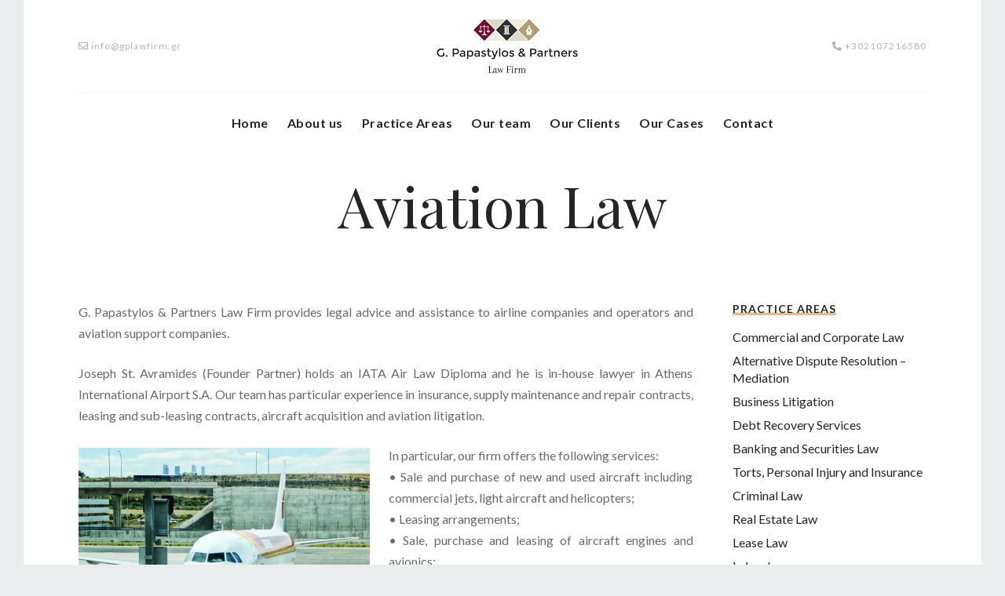

--- FILE ---
content_type: text/html; charset=UTF-8
request_url: https://gplawfirm.gr/practice/aviation-law/
body_size: 5076
content:
<!DOCTYPE html>
<html lang="el">
   <head>
      <meta charset="UTF-8">
      <meta name="viewport" content="width=device-width, initial-scale=1.0">
      <title>Aviation Law &#8211; GPLAWFIRM</title>
<link rel='dns-prefetch' href='//fonts.googleapis.com' />
<link rel='dns-prefetch' href='//s.w.org' />
<link rel="alternate" type="application/rss+xml" title="Ροή RSS &raquo; GPLAWFIRM" href="https://gplawfirm.gr/feed/" />
<link rel="alternate" type="application/rss+xml" title="Ροή Σχολίων &raquo; GPLAWFIRM" href="https://gplawfirm.gr/comments/feed/" />
		<script type="text/javascript">
			window._wpemojiSettings = {"baseUrl":"https:\/\/s.w.org\/images\/core\/emoji\/12.0.0-1\/72x72\/","ext":".png","svgUrl":"https:\/\/s.w.org\/images\/core\/emoji\/12.0.0-1\/svg\/","svgExt":".svg","source":{"concatemoji":"https:\/\/gplawfirm.gr\/wp-includes\/js\/wp-emoji-release.min.js?ver=5.4.18"}};
			/*! This file is auto-generated */
			!function(e,a,t){var n,r,o,i=a.createElement("canvas"),p=i.getContext&&i.getContext("2d");function s(e,t){var a=String.fromCharCode;p.clearRect(0,0,i.width,i.height),p.fillText(a.apply(this,e),0,0);e=i.toDataURL();return p.clearRect(0,0,i.width,i.height),p.fillText(a.apply(this,t),0,0),e===i.toDataURL()}function c(e){var t=a.createElement("script");t.src=e,t.defer=t.type="text/javascript",a.getElementsByTagName("head")[0].appendChild(t)}for(o=Array("flag","emoji"),t.supports={everything:!0,everythingExceptFlag:!0},r=0;r<o.length;r++)t.supports[o[r]]=function(e){if(!p||!p.fillText)return!1;switch(p.textBaseline="top",p.font="600 32px Arial",e){case"flag":return s([127987,65039,8205,9895,65039],[127987,65039,8203,9895,65039])?!1:!s([55356,56826,55356,56819],[55356,56826,8203,55356,56819])&&!s([55356,57332,56128,56423,56128,56418,56128,56421,56128,56430,56128,56423,56128,56447],[55356,57332,8203,56128,56423,8203,56128,56418,8203,56128,56421,8203,56128,56430,8203,56128,56423,8203,56128,56447]);case"emoji":return!s([55357,56424,55356,57342,8205,55358,56605,8205,55357,56424,55356,57340],[55357,56424,55356,57342,8203,55358,56605,8203,55357,56424,55356,57340])}return!1}(o[r]),t.supports.everything=t.supports.everything&&t.supports[o[r]],"flag"!==o[r]&&(t.supports.everythingExceptFlag=t.supports.everythingExceptFlag&&t.supports[o[r]]);t.supports.everythingExceptFlag=t.supports.everythingExceptFlag&&!t.supports.flag,t.DOMReady=!1,t.readyCallback=function(){t.DOMReady=!0},t.supports.everything||(n=function(){t.readyCallback()},a.addEventListener?(a.addEventListener("DOMContentLoaded",n,!1),e.addEventListener("load",n,!1)):(e.attachEvent("onload",n),a.attachEvent("onreadystatechange",function(){"complete"===a.readyState&&t.readyCallback()})),(n=t.source||{}).concatemoji?c(n.concatemoji):n.wpemoji&&n.twemoji&&(c(n.twemoji),c(n.wpemoji)))}(window,document,window._wpemojiSettings);
		</script>
		<style type="text/css">
img.wp-smiley,
img.emoji {
	display: inline !important;
	border: none !important;
	box-shadow: none !important;
	height: 1em !important;
	width: 1em !important;
	margin: 0 .07em !important;
	vertical-align: -0.1em !important;
	background: none !important;
	padding: 0 !important;
}
</style>
	<link rel='stylesheet' id='wp-block-library-css'  href='https://gplawfirm.gr/wp-includes/css/dist/block-library/style.min.css?ver=5.4.18' type='text/css' media='all' />
<link rel='stylesheet' id='contact-form-7-css'  href='https://gplawfirm.gr/wp-content/plugins/contact-form-7/includes/css/styles.css?ver=5.2' type='text/css' media='all' />
<link rel='stylesheet' id='liberis-fonts-css'  href='//fonts.googleapis.com/css?family=Lato%3A300%2C400%2C700%2C900%7CPlayfair+Display%3A400%2C700%2C400i%2C700i' type='text/css' media='all' />
<link rel='stylesheet' id='bootstrap-css'  href='https://gplawfirm.gr/wp-content/themes/liberis/css/bootstrap/css/bootstrap.min.css' type='text/css' media='all' />
<link rel='stylesheet' id='font-awesome1-css'  href='https://gplawfirm.gr/wp-content/themes/liberis/css/fontawesome/css/all.min.css' type='text/css' media='all' />
<link rel='stylesheet' id='owl-carousel-css'  href='https://gplawfirm.gr/wp-content/themes/liberis/js/owl-carousel/owl.carousel.min.css' type='text/css' media='all' />
<link rel='stylesheet' id='liberis-style-css-css'  href='https://gplawfirm.gr/wp-content/themes/liberis/style.css' type='text/css' media='all' />
<style id='liberis-style-css-inline-css' type='text/css'>
body{font-family: Lato;}.widgettitle, .testimonial-info h5, .testimonial-info span, #respond h3 { font-family:Lato, sans-serif; }h1, h2, h3, h4, h5, h6, blockquote, .logo-txt, .comment-author span, .slider-caption, .testimonial-info, .nav-post a{ font-family:Playfair Display, serif; }
</style>
<script>if (document.location.protocol != "https:") {document.location = document.URL.replace(/^http:/i, "https:");}</script><script type='text/javascript' src='https://gplawfirm.gr/wp-includes/js/jquery/jquery.js?ver=1.12.4-wp'></script>
<script type='text/javascript' src='https://gplawfirm.gr/wp-includes/js/jquery/jquery-migrate.min.js?ver=1.4.1'></script>
<link rel='https://api.w.org/' href='https://gplawfirm.gr/wp-json/' />
<link rel="EditURI" type="application/rsd+xml" title="RSD" href="https://gplawfirm.gr/xmlrpc.php?rsd" />
<link rel="wlwmanifest" type="application/wlwmanifest+xml" href="https://gplawfirm.gr/wp-includes/wlwmanifest.xml" /> 
<link rel='next' title='Data Protection Law (GDPR)' href='https://gplawfirm.gr/practice/data-protection-law/' />
<meta name="generator" content="WordPress 5.4.18" />
<link rel="canonical" href="https://gplawfirm.gr/practice/aviation-law/" />
<link rel='shortlink' href='https://gplawfirm.gr/?p=74' />
<link rel="alternate" type="application/json+oembed" href="https://gplawfirm.gr/wp-json/oembed/1.0/embed?url=https%3A%2F%2Fgplawfirm.gr%2Fpractice%2Faviation-law%2F" />
<link rel="alternate" type="text/xml+oembed" href="https://gplawfirm.gr/wp-json/oembed/1.0/embed?url=https%3A%2F%2Fgplawfirm.gr%2Fpractice%2Faviation-law%2F&#038;format=xml" />
<style type="text/css">.recentcomments a{display:inline !important;padding:0 !important;margin:0 !important;}</style>		<style type="text/css" id="wp-custom-css">
			.page-id-232 .mainWrapper, .page-id-238 .mainWrapper{padding-bottom:0;}
.menu-nav li.menu-item-273 ul ul{right: 100%;
left: auto;}
#wpcf7-f168-p165-o1 .wpcf7-not-valid-tip{color:#ffffff;}
@media (max-width: 767px){img.wp-image-371{display:none;}}
.team-contact li {
	font-size: 12px;
	letter-spacing: 1px;
	text-transform: lowercase;
	color: #858585;
}

/* Slider img */
	.mainWrapper div div .slider-img{
		height: 50vw !important;
	}

.mainWrapper div div .slider-caption{
		font-size: 5vw !important;
	}

	/* Slider item box */
	.mainWrapper div div .slider-item-box{
		height: 50vw !important;
	}

		</style>
		<style id="kirki-inline-styles"></style>  
   </head>
   
   <body data-rsssl=1 class="mt_practice_areas-template-default single single-mt_practice_areas postid-74 wp-custom-logo" >
      
   
<div class="menu-mask"></div><!-- /menu-mask -->
<div class="mobile-menu-holder">

<div class="modal-menu-container">
 <div class="exit-mobile">
<span class="icon-bar1"></span>
<span class="icon-bar2"></span>
 </div>

    <ul id="menu-menu-1" class="menu-mobile"><li id="menu-item-392" class="menu-item menu-item-type-post_type menu-item-object-page menu-item-home menu-item-392"><a href="https://gplawfirm.gr/">Home</a></li>
<li id="menu-item-405" class="menu-item menu-item-type-post_type menu-item-object-page menu-item-405"><a href="https://gplawfirm.gr/about/">About us</a></li>
<li id="menu-item-401" class="menu-item menu-item-type-post_type menu-item-object-page menu-item-401"><a href="https://gplawfirm.gr/practice-areas/">Practice Areas</a></li>
<li id="menu-item-394" class="menu-item menu-item-type-post_type menu-item-object-page menu-item-394"><a href="https://gplawfirm.gr/team/">Our team</a></li>
<li id="menu-item-533" class="menu-item menu-item-type-post_type menu-item-object-page menu-item-533"><a href="https://gplawfirm.gr/our-clients/">Our Clients</a></li>
<li id="menu-item-586" class="menu-item menu-item-type-post_type menu-item-object-page current_page_parent menu-item-586"><a href="https://gplawfirm.gr/apofaseis/">Our Cases</a></li>
<li id="menu-item-404" class="menu-item menu-item-type-post_type menu-item-object-page menu-item-404"><a href="https://gplawfirm.gr/contact/">Contact</a></li>
</ul>	
</div>	

<div class="menu-contact">

<ul class="mobile-contact">

<li><i class="fas fa-phone-alt"></i> +302107216580</li>

<li><i class="far fa-envelope"></i> info@gplawfirm.gr</li>
</ul>

<ul class="social-media">
     
               		 		                                              
      </ul>

</div><!-- /menu-contact-->

</div><!-- /mobile-menu-holder-->


<div class="mainWrapper">

<header id="header-1" class="container header-1">

<div class="headerHolder headerHolder1">

<div class="nav-button-holder">

		<button type="button" class="nav-button">
    <span class="icon-bar"></span>
    </button>
      
            
</div><!--nav-button-holder-->
 
<div class="social-email">

	<ul class="social-media">
     
              		 		                                              
      </ul>

<div class="header-email"><i class="far fa-envelope"></i> info@gplawfirm.gr</div>

  
 </div><!-- /social-mail-->
 
     
		    <div class="logo logo-1"><a href="https://gplawfirm.gr/"><img class="img-fluid" src="https://gplawfirm.gr/wp-content/uploads/2020/06/Attachment-1.jpeg" alt="GPLAWFIRM" /></a></div>
    
    	

<div class="header-address">

 <span><i class="fas fa-phone-alt"></i> +302107216580</span>  	

	

</div>

 	
 
 </div>

 </header>
 
 <nav class="nav-holder nav-holder-1">
 
 <div class="container">

<ul id="menu-menu-2" class="menu-nav menu-nav-1"><li class="menu-item menu-item-type-post_type menu-item-object-page menu-item-home menu-item-392"><a href="https://gplawfirm.gr/">Home</a></li>
<li class="menu-item menu-item-type-post_type menu-item-object-page menu-item-405"><a href="https://gplawfirm.gr/about/">About us</a></li>
<li class="menu-item menu-item-type-post_type menu-item-object-page menu-item-401"><a href="https://gplawfirm.gr/practice-areas/">Practice Areas</a></li>
<li class="menu-item menu-item-type-post_type menu-item-object-page menu-item-394"><a href="https://gplawfirm.gr/team/">Our team</a></li>
<li class="menu-item menu-item-type-post_type menu-item-object-page menu-item-533"><a href="https://gplawfirm.gr/our-clients/">Our Clients</a></li>
<li class="menu-item menu-item-type-post_type menu-item-object-page current_page_parent menu-item-586"><a href="https://gplawfirm.gr/apofaseis/">Our Cases</a></li>
<li class="menu-item menu-item-type-post_type menu-item-object-page menu-item-404"><a href="https://gplawfirm.gr/contact/">Contact</a></li>
</ul>
</div>	
</nav><section class="topSingleBkg topPageBkg ">
      <div class="inner-desc">
      <h1 class="post-title single-post-title">Aviation Law</h1>
   </div>
</section>
<section id="wrap-content" class="page-content blog-post-single">
   <div class="container">
      <div class="row">
         <div class="col-md-9 posts-holder">
                        <div id="post-74" class="page-holder single-post-content custom-page-template">
               <div align="justify">
<p>G. Papastylos &amp; Partners Law Firm provides legal advice and assistance to airline companies and operators and aviation support companies.</p>
<p>Joseph St. Avramides (Founder Partner) holds an IATA Air Law Diploma and he is in-house lawyer in Athens International Airport S.A. Our team has particular experience in insurance, supply maintenance and repair contracts, leasing and sub-leasing contracts, aircraft acquisition and aviation litigation.</p>
<p><img class="alignleft wp-image-99" src="https://gplawfirm.gr/wp-content/uploads/2017/09/aviation-law.jpg" alt="" width="371" height="309" /></p>
<p>In particular, our firm offers the following services:<br />
• Sale and purchase of new and used aircraft including commercial jets, light aircraft and helicopters;<br />
• Leasing arrangements;<br />
• Sale, purchase and leasing of aircraft engines and avionics;<br />
• Aviation contract review, tender responses and MRO agreements;<br />
• Aircraft and engine repossession;<br />
• Crash and disaster recovery;<br />
• Insurance and liability issue;<br />
• Engine transportation and storage.</p>
</div>
            </div>
                     </div>
         <!--col-md-9-->
         <div class="col-md-3">
            <div class="practice-side">
                                             <h5 class="widgettitle"><span>Practice Areas</span></h5>
               <div class="widget_recent_entries">
                  <ul>
                                          <li><a href="https://gplawfirm.gr/practice/commercial-and-corporate-law/">Commercial and Corporate Law</a></li>
                                          <li><a href="https://gplawfirm.gr/practice/alternative-dispute-resolution-mediation/">Alternative Dispute Resolution &#8211; Mediation</a></li>
                                          <li><a href="https://gplawfirm.gr/practice/business-litigation-2/">Business Litigation</a></li>
                                          <li><a href="https://gplawfirm.gr/practice/debt-recovery-services/">Debt Recovery Services</a></li>
                                          <li><a href="https://gplawfirm.gr/practice/banking-and-security-law/">Banking and Securities Law</a></li>
                                          <li><a href="https://gplawfirm.gr/practice/tors-personal-injury-and-insurance/">Torts, Personal Injury and Insurance</a></li>
                                          <li><a href="https://gplawfirm.gr/practice/criminal-law/">Criminal Law</a></li>
                                          <li><a href="https://gplawfirm.gr/practice/real-estate-law/">Real Estate Law</a></li>
                                          <li><a href="https://gplawfirm.gr/practice/lease-law/">Lease Law</a></li>
                                          <li><a href="https://gplawfirm.gr/practice/labor-law/">Labor Law</a></li>
                                          <li><a href="https://gplawfirm.gr/practice/corporate-rescue-and-restructuring/">Corporate Rescue and Restructuring</a></li>
                                          <li><a href="https://gplawfirm.gr/practice/compliance-services/">Compliance Services</a></li>
                                          <li><a href="https://gplawfirm.gr/practice/public-procurements-contracts/">Public procurement contracts</a></li>
                                          <li><a href="https://gplawfirm.gr/practice/data-protection-law/">Data Protection Law (GDPR)</a></li>
                                       </ul>
               </div>
            </div>
         </div>
         <!--col-md-3-->
      </div>
      <!--row-->
   </div>
   <!--container-->
</section>
</div><!-- /mainWrapper-->

<footer>

<div class="container">

   
   <div class="copyright">

       
     <ul class="footer-social">
     
               		 		                                              
      </ul>
	  
	    

<div class="footer-copy">
<span class="footer-year">2026</span>
Copyright © 2020. Designed by Coolmattertechs
</div>

  

</div><!--copyright-->

</div><!--container-->


</footer>



<div class="scrollup">
<a class="scrolltop" href="#">
<i class="fa fa-chevron-up"></i>
</a>
</div>


<script type='text/javascript'>
/* <![CDATA[ */
var wpcf7 = {"apiSettings":{"root":"https:\/\/gplawfirm.gr\/wp-json\/contact-form-7\/v1","namespace":"contact-form-7\/v1"}};
/* ]]> */
</script>
<script type='text/javascript' src='https://gplawfirm.gr/wp-content/plugins/contact-form-7/includes/js/scripts.js?ver=5.2'></script>
<script type='text/javascript' src='https://gplawfirm.gr/wp-content/themes/liberis/css/bootstrap/js/popper.min.js'></script>
<script type='text/javascript' src='https://gplawfirm.gr/wp-content/themes/liberis/css/bootstrap/js/bootstrap.min.js'></script>
<script type='text/javascript' src='https://gplawfirm.gr/wp-content/themes/liberis/js/jquery.easing.min.js'></script>
<script type='text/javascript' src='https://gplawfirm.gr/wp-content/themes/liberis/js/jquery.fitvids.js'></script>
<script type='text/javascript' src='https://gplawfirm.gr/wp-content/themes/liberis/js/owl-carousel/owl.carousel.min.js'></script>
<script type='text/javascript' src='https://gplawfirm.gr/wp-content/themes/liberis/js/init.js'></script>
<script type='text/javascript'>
(function($) {
    'use strict';
	
	$(window).on('scroll', function() {
  if ($(document).scrollTop() > 60) {
    $('.header-3, .nav-holder-1, .header-2').addClass('nav-fixed-top');
	$('.header-1').addClass('mobile-top');
  } else {
    $('.header-3, .nav-holder-1, .header-2').removeClass('nav-fixed-top');
	$('.header-1').removeClass('mobile-top');
  }
  
  });
  
	})(jQuery);
</script>
<script type='text/javascript' src='https://gplawfirm.gr/wp-includes/js/jquery/jquery.form.min.js?ver=4.2.1'></script>
<script type='text/javascript'>
/* <![CDATA[ */
var commFobject = {"name_error":"Please fill the Name field!","email_error":"Please fill the Email field!","emailvalid_error":"Please provide a valid Email address!","message_error":"Please fill the Message field!","send_msg":"Sending comment...!","msg_sent":"Comment sent"};
/* ]]> */
</script>
<script type='text/javascript' src='https://gplawfirm.gr/wp-content/themes/liberis/js/commentform.js'></script>
<script type='text/javascript' src='https://gplawfirm.gr/wp-includes/js/wp-embed.min.js?ver=5.4.18'></script>

</body>
</html>

--- FILE ---
content_type: text/css
request_url: https://gplawfirm.gr/wp-content/themes/liberis/style.css
body_size: 9579
content:
/*
Theme Name: Liberis
Theme URI: https://matchthemes.com/demowp/liberis
Description: Liberis - Attorney Lawyer WordPress Theme
Version: 1.4.6
Author: MatchThemes
Author URI: https://matchthemes.com
License:
License URI:
Tags: one-column, two-columns, three-columns, blog, theme-options, featured-images, grid-layout, news
Text Domain: liberis
*/


/*************************************
 
 
 	1. MAIN STYLE
	
	2. HEADER
	
	3. HOME
	
	4. PRACTICE AREAS
	
	5. TEAM
	
	6. BLOG
	
	7. FOOTER
	
	8. OTHER
 
 
 
************************************/


/*************************************

1. MAIN STYLE

 ************************************/


/* RESET STYLES */

*,
html,
body,
div,
dl,
dt,
dd,
ul,
ol,
li,
h1,
h2,
h3,
h4,
h5,
h6,
pre,
form,
label,
fieldset,
input,
p,
blockquote,
th,
td {
	margin: 0;
	padding: 0
}

table {
	border-collapse: collapse;
	border-spacing: 0
}

fieldset,
img {
	border: 0
}

address,
caption,
cite,
code,
dfn,
th,
var {
	font-style: normal;
	font-weight: normal
}

address {
	font-style: italic;
}

caption,
th {
	text-align: left
}

h1,
h2,
h3,
h4,
h5,
h6 {
	font-weight: normal;
}

q:before,
q:after {
	content: '';
}

strong,
b {
	font-weight: bold;
}

em,
cite {
	font-style: italic;
}

cite {
	display: block;
}

strike,
del {
	text-decoration: line-through;
}

sup {
	font-size: 11px;
	position: relative;
	vertical-align: top;
	top: 5px;
}

sub {
	bottom: 5px;
	font-size: 11px;
	position: relative;
	vertical-align: bottom;
}

.italic {
	font-style: italic;
}

button,
input,
select,
textarea {
	font-size: 100%;
	margin: 0;
	vertical-align: baseline;
	*vertical-align: middle;
}

.no-margin {
	margin: 0px !important;
}

.no-bottom {
	margin-bottom: 0px;
}

.no-padding {
	padding: 0px;
}

.column-clear {
	clear: both;
}

.wp-caption {
	max-width: 100%;
}

.sticky {
	position: relative;
}

.wp-caption-text,
.gallery-caption {
	color: #555555;
	font-size: 12px;
	text-align: center;
	margin-top: 24px;
	font-style: italic;
	font-weight: 300;
}

.gallery-columns-6 .gallery-caption,
.gallery-columns-7 .gallery-caption,
.gallery-columns-8 .gallery-caption,
.gallery-columns-9 .gallery-caption {
	display: none;
}

.bypostauthor .comment-body {
	border-bottom: 1px solid #f2f2f2;
}

.screen-reader-text {
	clip: rect(1px, 1px, 1px, 1px);
	height: 1px;
	overflow: hidden;
	position: absolute !important;
	width: 1px;
	word-wrap: normal !important;
}

.screen-reader-text:hover,
.screen-reader-text:active,
.screen-reader-text:focus {
	display: block;
	top: 5px;
	left: 5px;
	width: auto;
	height: auto;
	padding: 1em 1.5em;
	font-size: 0.8em;
	line-height: normal;
	color: #21759b;
	background-color: #f1f1f1;
	border-radius: 3px;
	box-shadow: 0 0 2px 2px rgba(0, 0, 0, 0.6);
	clip: auto !important;
	text-decoration: none;
	z-index: 100000;
	/* Above WP toolbar */
}

.alignright {
	float: right;
	margin: 4px 0 0 24px;
}

.alignleft {
	float: left;
	margin: 4px 24px 0 0;
}

.aligncenter {
	text-align: center;
	margin: 8px auto;
}

pre,
code {
	background: #f0f0f0;
	color: #333;
	font-family: "Courier New", Courier, monospace;
	padding: 10px;
	margin-bottom: 24px;
	overflow: auto;
	border: none;
	border-radius: 0;
}

pre {
	margin-bottom: 24px;
	overflow: auto;
	padding: 24px;
	white-space: pre-wrap;
}

article,
aside,
figure,
footer,
header,
hgroup,
nav,
section {
	display: block;
}

* {
	-webkit-box-sizing: border-box;
	/* Safari/Chrome, other WebKit */
	-moz-box-sizing: border-box;
	/* Firefox, other Gecko */
	box-sizing: border-box;
	/* Opera/IE 8+ */
}

html {
	-webkit-font-smoothing: antialiased;
}

body {
	-webkit-font-smoothing: antialiased;
	-webkit-text-size-adjust: 100%;
	-webkit-overflow-scrolling: touch;
	text-rendering: optimizeLegibility;
	background: #eaedee;
	color: #6A6A6A;
	font-size: 16px;
	line-height: 1.7;
}

h1,
h2,
h3,
h4,
h5,
h6 {
	color: #252525;
	font-weight: 400;
	line-height: 1.4em;
	margin-bottom: 24px;
}

h1 {
	font-size: 54px;
	line-height: 1.2em;
}

h2 {
	font-size: 48px;
	line-height: 1.2em;
}

h3 {
	font-size: 36px;
}

h4 {
	font-size: 32px;
}

h5 {
	font-size: 24px;
}

h6 {
	font-size: 16px;
}

a {
	color: #252525;
}

p a {
	border-bottom: 1px solid #252525;
}

a:hover,
p a:hover {
	color: #dfbf8f;
	text-decoration: none;
	border: none;
}

a:active,
a:focus {
	outline: none;
	text-decoration: none;
}

ul,
ol {
	margin: 0 0 16px 24px;
}

.alignc {
	text-align: center;
}

.alignr {
	text-align: right;
}

.none {
	display: none;
}

blockquote {
	font-size: 24px;
	line-height: 1.6em;
	text-align: center;
	font-style: italic;
	color: #252525;
	position: relative;
	border: none;
	margin: 36px 0;
	padding: 0 32px;
}

blockquote:before {
	display: block;
	font-family: "Font Awesome 5 Free";
	content: "\f10d";
	line-height: 1;
	font-size: 24px;
	font-style: normal;
	font-weight: 700;
	position: absolute;
	left: 0;
	top: 0px;
}

blockquote cite {
	color: #999999;
	font-size: 12px;
	font-style: normal;
	font-weight: 300;
	text-transform: uppercase;
}

blockquote cite {
	line-height: 1;
	margin-top: 24px;
}

p,
ul,
ol {
	margin-bottom: 24px;
}


/* definition lists */

dl dt {
	margin-bottom: 0;
}

dl dd {
	margin-left: 16px;
	margin-bottom: 24px;
}


/* tables */

table {
	border: 1px solid #e5e5e5;
	font-size: 16px;
	text-align: center;
	margin-bottom: 24px;
	border-collapse: collapse;
	table-layout: fixed;
}

table caption {
	margin-bottom: 24px;
	text-align: center;
}

table th,
table td {
	border-bottom: 1px solid #e5e5e5;
	border-right: 1px solid #e5e5e5;
	text-align: center;
	padding: 12px;
}

table th {
	font-weight: bold;
}

div p:last-of-type {
	margin-bottom: 0;
}

a,
.gallery-item-img:before,
.team-img:after,
.team-imgv2:after,
.team-postv2 .team-content.v2,
.team-postv2 .social-media,
.post-image:after,
.practice-icon-border,
#submit,
.wpcf7-submit {
	-webkit-backface-visibility: hidden;
	-webkit-transition: all 1s cubic-bezier(0.25, 1, 0.35, 1) 0s;
	-moz-transition: all 1s cubic-bezier(0.25, 1, 0.35, 1) 0s;
	-o-transition: all 1s cubic-bezier(0.25, 1, 0.35, 1) 0s;
	-ms-transition: all 1s cubic-bezier(0.25, 1, 0.35, 1) 0s;
	transition: all 1s cubic-bezier(0.25, 1, 0.35, 1) 0s;
}


/*************************************

2. HEADER

************************************/

.mainWrapper {
	margin: 0 30px;
	padding-bottom: 54px;
	background: #ffffff;
}

.container {
	padding-left: 30px;
	padding-right: 30px;
}

.social-media,
.mobile-contact {
	list-style: none;
	margin: 0;
	font-size: 0;
}

.social-media li {
	display: inline-block;
	font-size: 13px;
	margin-left: 12px;
}

.mobile-contact li {
	font-size: 12px;
	letter-spacing: 1px;
}

.social-media li a,
.mobile-contact li {
	color: #b5b5b5;
}

.social-media li:first-child {
	margin-left: 0;
}

a.social-twitter:hover {
	color: #29C5F6 !important;
}

a.social-facebook:hover {
	color: #6788CE !important;
}

a.social-gplus:hover {
	color: #E75C3C !important;
}

a.social-linkedin:hover {
	color: #3A9BDC !important;
}

a.social-pinterest:hover {
	color: #FE4445 !important;
}

a.social-youtube:hover {
	color: #E34040 !important;
}

a.social-vimeo:hover {
	color: #44BBFF !important;
}

a.social-instagram:hover {
	color: #AA8062 !important;
}

a.social-dribbble:hover {
	color: #ED4F8C !important;
}

a.social-skype:hover {
	color: #24B4F0 !important;
}

.header-email,
.header-address {
	font-size: 12px;
	color: #b5b5b5;
	letter-spacing: 1px;
}

.header-address span {
	display: block;
}

.headerHolder {
	display: flex;
	padding-top: 24px;
	padding-bottom: 24px;
	border-bottom: 1px solid #f2f2f2;
}


/*** menu large screens ***/

.nav-holder-1 {
	margin-top: 24px;
}

.menu-nav {
	margin: 0;
	font-size: 0;
	text-align: center;
}

.menu-nav li {
	display: inline-block;
	position: relative;
	margin-left: 24px;
	font-size: 16px;
	font-weight: 700;
	letter-spacing: 0.03em;
}

.menu-nav li:first-child {
	margin-left: 0px;
}

.menu-nav li a {
	color: #252525;
	padding-bottom: 24px;
	display: block;
}

.menu-nav li a:before {
	position: absolute;
	display: block;
	bottom: 24px;
	left: 50%;
	width: 0;
	border-top: 2px solid #dfbf8f;
	content: '';
	-webkit-backface-visibility: hidden;
	-webkit-transition: all 0.5s cubic-bezier(0.25, 1, 0.35, 1) 0s;
	-moz-transition: all 0.5s cubic-bezier(0.25, 1, 0.35, 1) 0s;
	-o-transition: all 0.5s cubic-bezier(0.25, 1, 0.35, 1) 0s;
	-ms-transition: all 0.5s cubic-bezier(0.25, 1, 0.35, 1) 0s;
	transition: all 0.5s cubic-bezier(0.25, 1, 0.35, 1) 0s;
}

.menu-nav li a:hover,
.menu-nav li a:focus {
	background: none;
}

.menu-nav>li:hover>a:before,
.menu-nav li.current-menu-item>a:before {
	left: 0;
	width: 100%;
}

.menu-nav ul {
	display: none;
	margin: 0;
	padding: 12px 0;
	width: 180px;
	position: absolute;
	top: 49px;
	left: 50%;
	margin-left: -90px;
	background: #252525;
	z-index: 5;
}

.menu-nav ul:before {
	content: '';
	position: absolute;
	left: 50%;
	top: -6px;
	margin-left: -10px;
	width: 0;
	height: 0;
	border-style: solid;
	border-width: 0 10px 10px 10px;
	border-color: transparent transparent #252525 transparent;
}

.menu-nav ul li {
	display: block;
	background: none;
	margin: 0;
	font-size: 13px;
	font-weight: 400;
}

.menu-nav ul li>a {
	display: block;
	padding: 5px 16px;
	color: #ffffff;
}

.menu-nav ul li a:hover,
.menu-nav li:hover ul li a:hover {
	text-decoration: none;
	color: #e0e0e0;
}

.menu-nav li:hover>ul {
	display: block;
}

.menu-nav li ul ul {
	left: 100%;
	top: -12px;
	margin: 0;
}

.menu-nav li ul ul:before,
.menu-nav li ul a:before {
	display: none;
}


/*** end menu large screens ***/


/*** menu mobile ***/

.nav-button-holder {
	display: none;
}

.nav-button {
	background: none;
	border: none;
	cursor: pointer;
	height: 42px;
}

.icon-bar,
.icon-bar1,
.icon-bar2 {
	display: block;
	height: 2px;
	width: 20px;
	background: #454545;
	margin-left: auto;
	margin-right: auto;
	-webkit-transition: all 0.3s ease 0s;
	-ms-transition: all 0.3s ease 0s;
	transition: all 0.3s ease 0s;
	position: relative;
}

.icon-bar:before,
.icon-bar:after {
	background: #454545;
	content: "";
	height: 100%;
	left: 0;
	position: absolute;
	top: -6px;
	width: 100%;
}

.icon-bar:after {
	bottom: -6px;
	top: auto;
}

.menu-mobile {
	font-size: 0;
	margin: 0 auto;
	margin-left: 0;
	margin-top: 16px;
}

.menu-mobile li {
	font-size: 18px;
	font-weight: 700;
	letter-spacing: 0.03em;
	padding-top: 16px;
	list-style: none;
}

.menu-mobile li a {
	color: #252525;
	display: block;
	line-height: 1;
}

.menu-mobile li a:hover,
.menu-mobile li a:focus {
	background: none;
}

.menu-mobile li:hover>a,
.menu-mobile li.current-menu-item>a {
	color: #999999;
}

.menu-mobile>li.menu-item-has-children>a:after {
	content: "\f107";
	display: inline-block;
	font-family: "Font Awesome 5 Free";
	font-weight: 700;
	margin-left: 7px;
	margin-right: 0;
	font-size: 12px;
	vertical-align: middle;
	-webkit-transition: all 0.3s;
	-ms-transition: all 0.3s;
	transition: all 0.3s;
}

.menu-mobile>li.menu-item-has-children.menu-open>a:after {
	content: "\f106";
}

.menu-mobile ul {
	margin-left: 0px;
}

.menu-mobile>li>ul {
	display: none;
}

.menu-mobile>li.menu-open>ul {
	display: block;
}

.menu-mobile ul li {
	font-size: 16px;
	font-weight: 400;
	padding-top: 16px;
	text-transform: none;
	padding-left: 8px;
	letter-spacing: 1px;
	display: block;
}

.menu-contact {
	margin-top: 92px;
}

.menu-contact .social-media {
	margin-top: 24px;
	padding-bottom: 48px;
}


/*** end menu mobile ***/


/***** MODAL WINDOW ******/

body.has-active-menu {
	overflow: hidden;
}

.menu-mask {
	position: fixed;
	z-index: 99;
	top: 0;
	left: 0;
	width: 0;
	height: 0;
	opacity: 0;
}

.menu-mask.is-active {
	width: 100%;
	height: 100%;
	opacity: 0.9;
}

.mobile-menu-holder {
	position: fixed;
	z-index: 100;
	top: 0;
	left: 0;
	overflow-y: scroll;
	width: 260px;
	height: 100%;
	background: #ffffff;
	opacity: 0;
	padding: 0 30px;
	-webkit-transform: translateX(-300px);
	-ms-transform: translateX(-300px);
	transform: translateX(-300px);
	-webkit-backface-visibility: hidden;
	-webkit-transition: all 0.7s cubic-bezier(0.25, 1, 0.35, 1) 0s;
	-moz-transition: all 0.7s cubic-bezier(0.25, 1, 0.35, 1) 0s;
	-o-transition: all 0.7s cubic-bezier(0.25, 1, 0.35, 1) 0s;
	-ms-transition: all 0.7s cubic-bezier(0.25, 1, 0.35, 1) 0s;
	transition: all 0.7s cubic-bezier(0.25, 1, 0.35, 1) 0s;
}

.mobile-menu-holder.is-active {
	opacity: 1;
	-webkit-transform: translateX(0px);
	-ms-transform: translateX(0px);
	transform: translateX(0px);
}

.modal-menu-container {
	position: relative;
}

.exit-mobile {
	cursor: pointer;
	padding: 7px 1px;
	display: inline-block;
	background: #ffffff;
	margin-top: 32px;
}

.icon-bar1 {
	top: 2px;
	-webkit-transform: rotate(45deg);
	-ms-transform: rotate(45deg);
	transform: rotate(45deg);
}

.icon-bar2 {
	-webkit-transform: rotate(-45deg);
	-ms-transform: rotate(-45deg);
	transform: rotate(-45deg);
}


/***** END MODAL WINDOW ******/


/** Header 1 **/

.headerHolder1 {
	align-items: center;
}

.logo {
	flex: 1 1 auto;
	text-align: center;
}

.logo-txt {
	font-size: 24px;
}


/** Header 2 **/

.nav-button-2 {
	height: auto;
}

.nav-button-2 .icon-bar {
	display: inline-block;
	vertical-align: middle;
}

.menu-txt {
	font-size: 12px;
	margin-left: 4px;
}


/** Header 3 **/

.headerHolder3 {
	padding-top: 24px;
	padding-bottom: 0px;
	border-bottom: none;
	align-items: center;
}

.info-header-3 {
	display: flex;
	padding-top: 12px;
	padding-bottom: 12px;
	border-bottom: 1px solid #f2f2f2;
}

.info-header-3 .mobile-contact {
	flex: 1 1 auto;
}

.info-header-3 .mobile-contact li {
	display: inline-block;
	margin-left: 16px;
}

.info-header-3 .mobile-contact li:first-child {
	margin-left: 0;
}

.logo-3 {
	text-align: left;
	padding-bottom: 24px;
}


/* HEADER PAGES */

.topSingleBkg {
	display: block;
	overflow: hidden;
	position: relative;
	text-align: center;
	margin-bottom: 24px;
}

.topSingleBkgImg {
	width: 100%;
	height: 300px;
	margin-bottom: 54px;
}

.item-img {
	background-position: center center;
	background-repeat: no-repeat;
	background-size: cover;
	display: block;
	height: 100%;
	position: relative;
	width: 100%;
}

.item-img:before {
	content: '';
	background: rgba(0, 0, 0, 0.3);
	position: absolute;
	top: 0;
	left: 0;
	bottom: 0;
	right: 0;
}

.inner-desc {
	padding: 24px 30px;
	width: 70%;
	margin: 0 auto;
}

.inner-desc h1 {
	font-size: 72px;
	padding-bottom: 8px;
}

.topSingleBkgImg .inner-desc {
	position: absolute;
	z-index: 4;
	text-align: center;
	top: 50%;
	left: 0;
	right: 0;
	-ms-transform: translateY(-50%);
	-webkit-transform: translateY(-50%);
	-moz-transform: translateY(-50%);
	-o-transform: translateY(-50%);
	transform: translateY(-50%);
}

.topSingleBkgImg,
.topSingleBkgImg h1 {
	color: #ffffff;
}


/* END HEADER PAGES */

.nav-fixed-top {
	position: fixed;
	top: 0;
	right: 30px;
	left: 30px;
	z-index: 99;
}

.header-3.nav-fixed-top,
.nav-holder-1.nav-fixed-top {
	background: #ffffff;
}

.nav-holder-1.nav-fixed-top {
	padding-top: 24px;
}

.header-2.nav-fixed-top {
	background: #ffffff;
}


/*************************************

3. HOME

************************************/


/* SLIDER */

.slider-container {
	position: relative;
}

.slider-item-box {
	height: 100vh;
}

.slider-img {
	background-position: center center;
	background-repeat: no-repeat;
	background-size: cover;
	display: block;
	height: 100%;
	position: relative;
	width: 100%;
}

.slider-caption {
	position: absolute;
	left: 0;
	top: 50%;
	right: 0;
	text-align: center;
	padding: 0 54px;
	z-index: 2;
	-ms-transform: translateY(-50%);
	-webkit-transform: translateY(-50%);
	-moz-transform: translateY(-50%);
	-o-transform: translateY(-50%);
	transform: translateY(-50%);
}

.slider-caption,
.slider-caption h1 {
	font-size: 62px;
	color: #ffffff;
	line-height: 1.2em;
}


/* END SLIDER */


/* Home Sections */

.home-section {
	margin-top: 54px;
}

.home-section img,
.single-post-content img,
.custom-page-template img {
	display: block;
	height: auto;
	max-width: 100%;
}

.home-title,
.big-intro {
	font-size: 42px;
}

.home-title {
	margin-bottom: 36px;
}

.home-title span {
	box-shadow: inset 0 -0.15em #ffffff, inset 0 -0.35em #dfbf8f;
}

.small-intro {
	position: relative;
	font-size: 16px;
	font-style: italic;
	padding-bottom: 24px;
	margin-bottom: 12px;
}

.small-intro:after {
	content: '';
	width: 50px;
	height: 5px;
	background: #dfbf8f;
	position: absolute;
	left: 50%;
	bottom: 0;
	margin-left: -25px;
}

.medium-intro {
	margin-top: 12px;
}

.stats {
	border: 7px solid #dfbf8f;
	padding: 15px 0 30px 0;
	text-align: center;
}

.stats h3 {
	font-size: 72px;
	line-height: 1;
	margin-bottom: 8px;
}

.stats p {
	font-size: 12px;
	letter-spacing: 1px;
	text-transform: uppercase;
}

.stats [class^="col-md-"]:after {
	content: '';
	width: 2px;
	height: 50px;
	background: #dfbf8f;
	position: absolute;
	right: 0;
	top: 50%;
	margin-top: -25px;
}

.stats [class^="col-md-"]:last-child:after {
	display: none;
}

.parallax {
	background-repeat: repeat;
	background-position: center center !important;
	background-attachment: scroll;
	-webkit-background-size: cover;
	-moz-background-size: cover;
	-o-background-size: cover;
	background-size: cover;
	position: relative;
	padding: 54px 0;
}

.parallax-content {
	color: #ffffff;
	position: relative;
}

.parallax-content h1,
.parallax-content h2,
.parallax-content h3,
.parallax-content h4 {
	color: #ffffff;
}

.fs-bkgcolor {
	padding: 54px 0;
}

#home-1-fullscreen-image-with-text {
	padding: 108px 0;
}


/* End Home Sections */


/* HOME STYLE 2 */

#home-2-features-boxes {
	margin-top: 0;
	color: #ffffff;
}

.small-feature-desc h5 {
	margin: 24px 0 4px 0;
	font-weight: 700;
}

#home-2-features-boxes h5,
#home-2-contact {
	color: #ffffff;
}


/*************************************

4. PRACTICE AREAS

************************************/


/** IMAGE VERSION 1 **/

.gallery-item {
	float: left;
	display: block;
	overflow: hidden;
	position: relative;
	width: 25%;
	margin: 0;
	padding-right: 16px;
	padding-bottom: 16px;
}

.practice-img3col {
	width: 33.333%;
}

.gallery-item-img,
.team-imgv2 {
	background-position: center center;
	background-repeat: no-repeat;
	background-size: cover;
	display: block;
	height: 300px;
	position: relative;
	width: 100%;
}

.gallery-item-img:before {
	content: '';
	background: #000;
	position: absolute;
	top: 0;
	left: 0;
	bottom: 0;
	right: 0;
	opacity: 0.5;
}

.gallery-item-desc,
.team-content.v2 {
	position: absolute;
	z-index: 4;
	text-align: center;
	padding: 0 4px;
	left: 0;
	right: 0;
	top: 50%;
	-ms-transform: translateY(-50%);
	-webkit-transform: translateY(-50%);
	-moz-transform: translateY(-50%);
	-o-transform: translateY(-50%);
	transform: translateY(-50%);
}

.gallery-item-desc h2 {
	font-size: 28px;
	color: #ffffff;
	margin-bottom: 8px;
}

.gallery-item-subtitle {
	color: #ffffff;
	font-size: 14px;
	font-weight: 400;
	letter-spacing: 0.03em;
}

.gallery-item:hover .gallery-item-img:before {
	background: #dfbf8f;
	opacity: 0.8;
}

.practice-img-3col-v1,
.practice-img-4col-v1,
.practice-short-img-v1 {
	margin-right: -16px;
}

#home-1-practice-areas .practice-short-img-v1 {
	margin-right: 0;
	margin-top: 36px;
}

#home-1-practice-areas .practice-short-img-v1 .gallery-item {
	padding: 0;
}


/** END IMAGE VERSION 1 **/


/** ICON VERSION **/

.practice-icons-v1 {
	display: flex;
	flex-wrap: wrap;
	margin-right: -24px;
}

.practice-icon-holder {
	width: 25%;
	padding-right: 24px;
	padding-bottom: 24px;
}

.practice-icon-holder-3col {
	width: 33.333%;
}

.practice-icon-border {
	border: 5px solid #f2f2f2;
	padding: 36px 16px;
	text-align: center;
}

.practice-icon-holder h2 {
	font-size: 20px;
}

.practice-icon-holder-3col h2 {
	font-size: 28px;
}

.practice-icon-subtitle {
	font-size: 11px;
	color: #dfbf8f;
	text-transform: uppercase;
	letter-spacing: 1px;
}

.icon-top {
	font-size: 48px;
	color: #dfbf8f;
	line-height: 1;
	margin-bottom: 32px;
}

.practice-icon-content {
	margin-top: 16px;
}

.practice-icon-holder:hover .practice-icon-border {
	border-color: #dfbf8f;
}


/** END ICON VERSION **/

.widget_recent_entries ul {
	padding: 0;
	margin: 0;
}


/*************************************

5. TEAM

************************************/

.team-holder {
	margin-left: -15px;
	margin-right: -15px;
}

.team-post {
	float: left;
	display: block;
	overflow: hidden;
	position: relative;
	width: 33.333333%;
	margin: 0;
	margin-bottom: 32px;
	padding: 0 15px;
	text-align: center;
}

.team-img {
	position: relative;
	display: inline-block;
	margin: 0 auto;
}

.team-img:after,
.team-imgv2:after {
	content: '';
	width: 100%;
	height: 100%;
	background: #dfbf8f;
	position: absolute;
	left: 0;
	top: 0;
	opacity: 0;
}

.team-img:hover:after {
	opacity: 0.6;
}

.team-position,
.team-contact li {
	font-size: 12px;
	letter-spacing: 1px;
	text-transform: lowercase;
	color: #858585;
}

.team-content {
	text-align: center;
	margin-top: 24px;
}

.team-content h4 {
	font-size: 24px;
	margin: 2px 0;
}

.team-text {
	margin-top: 18px;
	padding-top: 18px;
	position: relative;
}

.team-text:before {
	content: '';
	width: 50px;
	height: 2px;
	background: #dfbf8f;
	position: absolute;
	left: 50%;
	top: 0;
	margin-left: -25px;
}


/* Team 4 Cols */

.team-4col {
	width: 25%;
}


/* Team 2 Cols */

.team-2col {
	width: 50%;
}

.team-content.v2 .team-position,
.team-postv2 .social-media li a,
.team-contact li {
	color: #ffffff;
	opacity: 0.7;
}


/* Team v2 - Image Bkg */

.team-4colv2 {
	width: 25%;
}

.team-imgv2 {
	height: 350px;
}

.team-postv2:hover .team-imgv2:after {
	opacity: 0.9;
}

.team-content.v2 {
	margin: 0;
	opacity: 0;
}

.team-content.v2 h4 a,
.team-contact li a {
	color: #ffffff;
}

.team-contact {
	list-style: none;
	margin: 0;
	font-size: 0;
}

.team-contact li {
	font-size: 11px;
}

.team-postv2 .social-media {
	position: absolute;
	z-index: 4;
	text-align: center;
	padding: 0 10px;
	left: 0;
	right: 0;
	bottom: 15px;
	opacity: 0;
}

.team-postv2:hover .team-content.v2,
.team-postv2:hover .social-media {
	opacity: 1;
}

.home .team-v2-short {
	margin: 0;
}

.home .team-v2-short .team-postv2 {
	padding: 0;
	margin: 0;
}


/* Team v2 - 3 Cols */

.team-3colv2 {
	width: 33.3333%;
}


/* Team - Single Page */

.topSingleTeam .single-post-title {
	margin-bottom: 16px;
}

.single-team-info {
	display: flex;
	justify-content: center;
	padding: 24px 0;
}

.single-team-info .team-img {
	width: 200px;
	display: block;
	margin: 0;
	margin-right: 32px;
}

.single-team-info .team-img img {
	border-radius: 99em;
}

.single-team-info .team-img:after {
	display: none;
}

.single-team-info .team-contact li {
	color: #b5b5b5;
	opacity: 1;
}

.single-team-info .social-media {
	text-align: left;
	margin-top: 4px;
}

.team-meta {
	text-align: left;
}

.team-meta .post-meta {
	margin-bottom: 0;
}


/*************************************

6. BLOG

************************************/

.posts-holder {
	padding-right: 35px;
}

.posts-holder-push-right {
	order: 2;
	padding-right: 0;
	padding-left: 35px;
}

.blog-item {
	margin-bottom: 48px;
}

.article-title {
	font-size: 48px;
	line-height: 1;
	margin-bottom: 24px;
}

.article-title a {
	color: #252525;
	border: none;
}

.article-title a:hover {
	color: #dfbf8f;
}

.post-meta {
	margin: 0;
	list-style: none;
	margin-bottom: 8px;
}

.post-meta li,
.post-subtitle {
	display: inline-block;
	font-size: 12px;
	letter-spacing: 1px;
	text-transform: uppercase;
	color: #858585;
}

.post-meta li:last-child {
	margin-right: 0;
}

.post-meta li.meta-sticky {
	font-size: 10px;
	background: #dfbf8f;
	padding: 1px 8px;
	margin-left: 8px;
	color: #252525;
	text-transform: uppercase;
}

.post-holder-all {
	margin-top: 24px;
}

.post-image {
	position: relative;
	margin-bottom: 24px;
}

.post-image:after {
	content: '';
	position: absolute;
	top: 0;
	left: 0;
	width: 100%;
	height: 100%;
	background: #000000;
	opacity: 0;
}

.post-image:hover:after {
	opacity: 0.2;
}

.blog-1col .post-image img {
	width: 100%;
}

.read-more {
	margin-top: 24px;
	display: inline-block;
	font-weight: 700;
	letter-spacing: 0.03em;
	font-size: 14px;
}

.read-more:before {
	content: "";
	height: 2px;
	width: 25px;
	display: inline-block;
	-webkit-transition: width .3s cubic-bezier(0.20, 0.65, .35, 1) 0s;
	-moz-transition: width .3s cubic-bezier(0.20, 0.65, .35, 1) 0s;
	-o-transition: width .3s cubic-bezier(0.20, 0.65, .35, 1) 0s;
	-ms-transition: width .3s cubic-bezier(0.20, 0.65, .35, 1) 0s;
	transition: width .3s cubic-bezier(0.20, 0.65, .35, 1) 0s;
	background-color: currentColor;
	margin-right: 2px;
}

.read-more:hover:before {
	width: 50px;
}


/*** BLOG GRID ***/

.blog-item-2col-grid .article-title {
	font-size: 36px;
}

.blog-item-3col-grid .article-title {
	font-size: 32px;
}


/*** END BLOG GRID ***/


/*** BLOG LIST ***/

.blog-item-1col-list .post-image {
	width: 40%;
	height: 300px;
	float: left;
	overflow: hidden;
	margin-bottom: 0;
}

.blog-item .list-image {
	background-position: center center;
	background-repeat: no-repeat;
	background-size: cover;
	width: 100%;
	height: 100%;
}

.blog-item-1col-list .post-holder {
	width: 60%;
	float: left;
	padding-left: 24px;
	margin-top: 0;
}

.blog-item-1col-list .article-title {
	font-size: 32px;
}

.blog-item-1col-list .post-holder-noimg {
	width: 100%;
	float: none;
	padding: 0;
	text-align: center;
}


/*** END BLOG LIST ***/


/* SINGLE PAGE */

.topSinglePost {
	margin-bottom: 0;
}

.topSinglePost .post-meta {
	margin-bottom: 0;
}

.topSinglePost .topSingleBkgImg {
	height: 450px;
}

.topSinglePost .single-top-desc {
	margin-bottom: 24px;
}

.topSinglePost .item-img:before {
	display: none;
}

.blog-post-single aside {
	margin-top: 0;
}

.author-single-page {
	margin-top: 54px;
}

.author-avatar {
	display: block;
	float: left;
}

.author-avatar img {
	border-radius: 99em;
}

.author-content {
	margin-left: 130px;
}

.author-single-page h4 {
	font-size: 18px;
	font-weight: 600;
	margin-bottom: 8px;
}

.author-single-page h4 a {
	color: #252525;
	border: none;
}

.author-single-page h4 a:hover {
	text-decoration: underline;
}

.author-social {
	list-style: none;
	margin: 0;
	font-size: 0;
	margin-top: 8px;
}

.author-social li {
	display: inline-block;
	font-size: 13px;
	margin-left: 14px;
}

.author-social li a {
	color: #b5b5b5;
	text-align: center;
	display: inline-block;
}

.author-social li:first-child {
	margin-left: 0;
}

.meta-nav-holder {
	margin-top: 54px;
}

.meta-nav {
	padding: 0 16px;
}

.meta-nav .widgettitle {
	margin-bottom: 4px;
	font-size: 11px;
}

.meta-nav-right {
	text-align: right;
}

.nav-post a {
	font-size: 24px;
}

.single-post-content h1,
.single-post-content h2,
.single-post-content h3,
.single-post-content h4,
.single-post-content h5,
.single-post-content h6 {
	margin-bottom: 12px;
}


/* comments + contact fields */

.comm-title .widgettitle {
	margin-top: 54px;
}

#respond h3 {
	margin-top: 54px;
	letter-spacing: 1px;
	font-size: 14px;
	font-weight: 700;
	text-transform: uppercase;
}

#respond h3 span {
	box-shadow: inset 0 -0.25em #dfbf8f;
}

.comm-field,
.contact-field,
#msg-contact {
	width: 100%;
	padding: 10px;
	border: 1px solid #e5e5e5;
	margin-top: 21px;
}

.post-password-form label input {
	padding: 7px;
	border: 1px solid #e5e5e5;
}

.contact-btn,
.form-submit {
	text-align: right;
	margin: 0;
}

.form-submit {
	margin-bottom: 0px;
}

.comm-title-2 .section-title {
	margin-top: 24px;
}

.output2 {
	margin-top: 24px;
	border: 1px solid #ff0000;
	padding: 7px;
	color: #ff0000;
}

.antispam {
	display: none;
}

.contact-field {
	margin-bottom: 24px;
}

#submit {
	padding: 10px 24px;
}

.submit {
	margin-top: 24px;
}

.comm-send {
	margin-top: 35px;
}


/**** COMMENTS STYLES*****/

.commentlist {
	margin: 0
}

.commentlist>li {
	list-style: none;
	margin: 0;
	margin-top: 32px;
}

.commentlist>li ul.children li {
	list-style: none;
}

.children li.depth-2 {
	margin: 0 0 0px 72px;
}

.children li.depth-3 {
	margin: 0 0 0px 72px;
}

.children li.depth-4 {
	margin: 0 0 0px 72px;
}

.children li.depth-5 {
	margin: 0 0 0px 72px;
}

.children li.depth-6 {
	margin: 0 0 0px 72px;
}

.children li.depth-7 {
	margin: 0 0 0px 72px;
}

.children li.depth-8 {
	margin: 0 0 0px 72px;
}

.children li.depth-9 {
	margin: 0 0 0px 72px;
}

.children li.depth-10 {
	margin: 0 0 0px 72px;
}

.comment-body {
	margin-bottom: 24px;
	padding-bottom: 24px;
	border-bottom: 1px solid #f2f2f2;
}

.comment-details {
	position: relative;
	margin-left: 72px
}

.comment-avatar {
	position: absolute;
	left: -72px;
	top: 0
}

.comment-avatar img {
	display: block;
	border-radius: 50%;
}

.comment-right {}

.comment-author .author a,
.comment-author .author a:visited {
	border: none;
}

.comment-author span,
.comment-author .author a {
	color: #252525;
	font-size: 18px;
	font-weight: 700;
	margin-right: 10px;
	font-style: normal;
}

.comment-author .author a:hover {}

.comment-content p:last-child {
	margin: 0;
}

.comment-date {
	font-size: 12px;
	font-weight: normal;
	font-style: italic;
	margin-bottom: 7px;
	color: #999999;
}

.reply {
	text-align: right;
	margin-top: 7px;
}

.comment-reply-link {
	margin-top: 8px;
	text-decoration: none;
	font-size: 14px;
	font-style: italic;
	letter-spacing: 1px;
	color: #252525;
	text-align: center;
}

.comment-reply-link:hover {
	border: none;
	text-decoration: none;
}

#cancel-comment-reply-link {
	font-size: 12px;
}

.commentlist .children {
	margin: 0
}

#comments_wrap {
	margin-top: 16px
}

#cancel-comment-reply {
	float: right;
	margin-top: 14px;
}

.comment-reply-title small {
	display: block;
	margin-bottom: 7px;
}

.pingback .comment-details {
	margin-left: 0;
}

.pingback .comment-avatar {
	display: none;
}

input::-ms-clear {
	display: none;
}

@-ms-viewport {
	width: auto;
}


/**** END COMMENTS STYLES*****/

.topArchive {
	margin-bottom: 0;
}


/* END SINGLE PAGE */


/* SIDEBAR */

aside ul,
footer ul,
.widget_recent_entries ul {
	margin: 0;
	padding: 0;
	list-style: none;
}

aside>ul>li {
	margin-top: 36px;
}

aside>ul>li:first-child {
	margin-top: 0;
}

aside .screen-reader-text,
.foo-block .screen-reader-text {
	display: none;
}

aside table,
aside table caption,
.foo-block table,
.foo-block table caption {
	margin-bottom: 0;
}

aside table caption,
.foo-block table caption {
	padding-bottom: 0;
}

.widgettitle {
	color: #252525;
	letter-spacing: 1px;
	margin-bottom: 16px;
	font-size: 14px;
	font-weight: 700;
	text-transform: uppercase;
}

.widgettitle span {
	box-shadow: inset 0 -0.25em #dfbf8f;
}

aside .instagram-pics,
footer .instagram-pics {
	text-align: center;
}

aside .instagram-pics li,
footer .instagram-pics li {
	display: inline-block;
	margin: 0px 7px 7px 0px;
}

aside .instagram-pics li img,
footer .instagram-pics li img {
	width: 80px;
	height: 80px;
}

.textwidget img {
	display: block;
	height: auto;
	max-width: 100%;
}

.textwidget select {
	width: 100%;
}

.search-string {
	padding: 12px;
	width: 100%;
	border: 1px solid #e0e0e0;
}

.tagcloud a,
.tags-single-page a {
	display: inline-block;
	font-size: 13px !important;
	color: #dfbf8f;
	border: 1px solid #dfbf8f;
	padding: 3px 12px;
	text-align: center;
	margin: 0 3px 7px 0;
}

.tagcloud a:hover,
.tags-single-page a:hover {
	background: #dfbf8f;
	color: #ffffff;
	text-decoration: none;
}

.tags-single-page {
	margin-top: 32px;
}

.widget_recent_entries li,
.widget_archive li,
.widget_categories li,
.widget_pages li,
.widget_meta li,
.widget_recent_comments li,
.widget_rss li,
.widget_nav_menu li {
	margin-bottom: 8px;
	line-height: 1.4;
}

.widget_categories ul.children,
.widget_pages ul.children,
.widget_nav_menu .sub-menu {
	padding-top: 8px;
	margin-left: 16px;
}

.widget_recent_entries li:last-child,
.widget_archive li:last-child,
.widget_categories li:last-child,
.widget_pages li:last-child,
.widget_meta li:last-child,
.widget_recent_comments li:last-child,
.widget_rss li:last-child,
.widget_nav_menu li:last-child{
	margin-bottom: 0;
}

aside table th,
.foo-block table th,
aside table td,
.foo-block table td {
	padding: 8px;
}


/* END SIDEBAR */


/*************************************

7. FOOTER

************************************/

footer {
	padding: 54px 0 16px 0;
}

.copyright {
	padding: 0;
	margin-top: 16px;
	background: none;
	display: flex;
}

.footer-social {
	list-style: none;
	margin: 0;
	font-size: 0;
	flex: 1 1 auto;
	order: 2;
	text-align: right;
}

.footer-social li {
	display: inline-block;
	font-size: 13px;
	margin-left: 12px;
}

.footer-social li:first-child {
	margin-left: 0;
}

.footer-copy {
	font-size: 10px;
	letter-spacing: 1px;
	text-transform: uppercase;
}

.foo-block .widget {
	margin-bottom: 36px;
}


/*************************************

8. OTHER

************************************/

.view-more,
#submit,
.wpcf7-submit {
	font-size: 12px;
	letter-spacing: 1px;
	font-weight: 400;
	display: inline-block;
	color: #252525;
	border: 2px solid #252525;
	text-transform: uppercase;
	padding: 12px 24px;
	margin-top: 24px;
	background: none;
	cursor: pointer;
}

.white-btn {
	color: #ffffff;
	border: 2px solid #ffffff;
}

.view-more:hover,
#submit:hover,
.wpcf7-submit:hover {
	color: #dfbf8f;
	border: 2px solid #dfbf8f;
}

.white-btn:hover {
	color: #252525;
	border: 2px solid #ffffff;
	background: #ffffff;
}


/*** PREV-NEXT PAGE NAVIGATION ***/

.prev-next {
	margin-top: 16px;
}

.prev-next,
.page-links {
	text-align: center;
	font-size: 0;
}

.page-numbers,
.nav-page a {
	color: #252525;
	margin: 0 12px;
	font-size: 12px;
	font-weight: 700;
	text-transform: uppercase;
	text-decoration: none;
	display: inline-block;
}

.current-page,
.page-numbers:hover,
.nav-page a:hover {
	color: #d5d5d5;
}

.nav-page {
	letter-spacing: 1px;
}

.page-links {
	margin-top: 32px;
}

.page-links a,
.post-password-form input[type="submit"] {
	font-size: 12px;
	letter-spacing: 2px;
	font-weight: 400;
	display: inline-block;
	text-transform: uppercase;
	padding: 12px 24px;
	color: #252525;
	border: 1px solid #e0e0e0;
	background: none;
	margin-right: 12px;
}

.page-links a:hover,
.post-password-form input[type="submit"]:hover {
	color: #ffffff;
	border-color: #252525;
	background: #252525;
}

.post-password-form input[type="submit"] {
	vertical-align: top;
	margin-left: 8px;
	padding: 11px 24px;
	cursor: pointer;
}

.error-404 {
	text-align: center;
}

.divider,
.divider-left {
	max-width: 70px;
	position: relative;
	margin: 24px auto;
	border-bottom: 3px solid #ffffff;
}

.divider-left {
	margin: 0;
	border-color: #e0e0e0;
}

.service {
	margin-bottom: 36px;
	text-align: center;
}

.service h5 {
	margin-bottom: 16px;
}

.service i {
	font-size: 48px;
	color: #dfbf8f;
}


/*flexible embeds*/

.video-widget {
	position: relative;
	padding: 0;
	padding-bottom: 56.25%;
	/* 16:9 ratio*/
	height: 100%;
	overflow: hidden;
}

.gmaps {
	position: relative;
	padding: 0;
	height: 400px;
	overflow: hidden;
}

.video-widget iframe,
.gmaps iframe {
	position: absolute;
	top: auto;
	left: 0;
	width: 100%;
	height: 100%;
}

.scrollup {
	display: none;
}

.scrollup i {
	width: 30px;
	height: 30px;
	position: fixed;
	background: #252525;
	color: #ffffff;
	border-radius: 50%;
	bottom: 20px;
	right: 20px;
	text-align: center;
	padding-top: 5px;
	cursor: pointer;
	z-index: 110;
}

.nothing-found {
	margin-top: 54px;
}

.nf-text {
	margin: 24px 0;
}


/* FAQ */

.faq-title {
	padding: 16px 24px;
	cursor: pointer;
	border-top: 2px solid #f2f2f2;
	font-size: 24px;
}

h4.faq-title {
	margin: 0;
}

.faq-title:before {
	content: "\f067";
	display: inline-block;
	font-family: "Font Awesome 5 Free";
	font-weight: 700;
	margin-right: 8px;
	font-size: 16px;
	vertical-align: middle;
}

.faq-title a {
	color: #252525;
	border: none;
}

.faq-title.active,
.faq-title:hover {
	color: #dfbf8f;
}

.faq-title.active:before {
	content: "\f068";
	color: #dfbf8f;
}

.faq-title.active a,
.faq-title:hover a,
.faq-title:hover:before {
	color: #dfbf8f;
}

.faq-section {
	display: none;
	padding: 0 24px 24px 24px;
}


/* END FAQ */


/* Owl Carousel Default Nav */

.owl-carousel {
	cursor: -webkit-grab;
	cursor: -moz-grab;
}

.owl-carousel.owl-grab {
	cursor: -webkit-grabbing;
	cursor: -moz-grabbing;
}

.owl-theme .owl-nav .disabled {
	opacity: 0.5;
	cursor: default;
}

.owl-theme .owl-nav.disabled+.owl-dots {
	margin-top: 36px;
}

.owl-theme .owl-dots {
	position: absolute;
	right: 0;
	left: 0;
	text-align: center;
	bottom: 0px;
	z-index: 100;
	width: auto;
	z-index: 20;
	-webkit-transform: translateY(-50%);
	-moz-transform: translateY(-50%);
	-ms-transform: translateY(-50%);
	-o-transform: translateY(-50%);
	transform: translateY(-50%);
}

.owl-theme .owl-dots .owl-dot {
	margin: 0px 8px;
	zoom: 1;
	display: inline-block;
}

.owl-theme .owl-dots .owl-dot span {
	width: 7px;
	height: 7px;
	background: #ffffff;
	display: block;
	border-radius: 99em;
	opacity: 0.8;
	-webkit-backface-visibility: visible;
	-webkit-transition: all 1s cubic-bezier(0.25, 1, 0.35, 1) 0s;
	-moz-transition: all 1s cubic-bezier(0.25, 1, 0.35, 1) 0s;
	-o-transition: all 1s cubic-bezier(0.25, 1, 0.35, 1) 0s;
	-ms-transition: all 1s cubic-bezier(0.25, 1, 0.35, 1) 0s;
	transition: all 1s cubic-bezier(0.25, 1, 0.35, 1) 0s;
}

.owl-theme .owl-dots .owl-dot.active span,
.owl-theme .owl-dots .owl-dot:hover span {
	background: #ffffff;
	opacity: 1;
	-webkit-transform: scale(1.8);
	-moz-transform: scale(1.8);
	-ms-transform: scale(1.8);
	-o-transform: scale(1.8);
	transform: scale(1.8);
}

.testimonial-slider .owl-dots {
	position: relative;
}

.testimonial-slider .owl-dots .owl-dot span,
.testimonial-slider .owl-dots .owl-dot.active span {
	background: #6A6A6A;
}

.testimonial-info {
	font-size: 21px;
	letter-spacing: 0.03em;
}

.testimonial-info h5 {
	text-align: right;
	font-style: normal;
	font-size: 14px;
	font-weight: 700;
	letter-spacing: 1px;
	text-transform: uppercase;
	margin-top: 24px;
	padding-top: 4px;
	position: relative;
}

.testimonial-info h5:before {
	background: #252525;
	content: "";
	position: absolute;
	height: 1px;
	right: 0;
	top: -5px;
	width: 50px;
}

.testimonial-info span {
	text-align: right;
	font-style: normal;
	font-size: 12px;
	display: block;
}

.fs-bkgcolor .testimonial-desc,
.fs-bkgcolor .testimonial-info span,
.parallax-content .testimonial-desc,
.parallax-content .testimonial-info span {
	color: #ffffff;
}

.fs-bkgcolor .testimonial-info h5,
.fs-bkgcolor h4,
.parallax-content .testimonial-info h5,
.parallax-content h4 {
	color: #ffffff;
}

.fs-bkgcolor .testimonial-info h5:before,
.fs-bkgcolor .testimonial-slider .owl-dots .owl-dot span,
.fs-bkgcolor .testimonial-slider .owl-dots .owl-dot.active span,
.parallax-content .testimonial-info h5:before,
.parallax-content .testimonial-slider .owl-dots .owl-dot span,
.parallax-content .testimonial-slider .owl-dots .owl-dot.active span {
	background: #ffffff;
}

.padding-tb54 {
	padding-top: 54px;
	padding-bottom: 54px;
}

.padding-tb32 {
	padding-top: 32px;
	padding-bottom: 32px;
}

.padding-tb24 {
	padding-top: 24px;
	padding-bottom: 24px;
}

.margin-tb54 {
	margin: 54px 0;
}

.margin-tb36 {
	margin: 36px 0;
}

.margin-tb24 {
	margin: 24px 0;
}

.margin-t54 {
	margin-top: 54px;
}

.margin-t36 {
	margin-top: 36px;
}

.margin-t32 {
	margin-top: 32px;
}

.margin-t24 {
	margin-top: 24px;
}

.margin-b54 {
	margin-bottom: 54px;
}

.margin-b36 {
	margin-bottom: 36px;
}

.margin-b32 {
	margin-bottom: 32px;
}

.margin-b24 {
	margin-bottom: 24px;
}

.margin-none {
	margin: 0;
}

.img-center {
	margin: 0 auto;
}

.list-h {
	list-style: none;
	margin: 0;
	font-size: 0;
}

.list-h li {
	font-size: 20px;
	margin-bottom: 8px;
}

.alert{
	background-color: #f8d7da;
	border-color: #f5c6cb;
	color: #721c24;
	padding: 16px;
	border-radius: 0;
	margin-top:81px;
}

/* Placeholder text color */

::-webkit-input-placeholder {
	/* Safari, Chrome and Opera */
	color: #252525;
}

:-moz-placeholder {
	/* Firefox 18- */
	color: #252525;
}

::-moz-placeholder {
	/* Firefox 19+ */
	color: #252525;
}

:-ms-input-placeholder {
	/* IE 10+ */
	color: #252525;
}

::-ms-input-placeholder {
	/* Edge */
	color: #252525;
}

:placeholder-shown {
	/* Standard one last! */
	color: #252525;
}


/*************************************

 GUTENBERG

************************************/

.page-full .alignfull,
.page-full .alignwide {
	margin-left: calc( (-100vw + 75px) / 2 + 100% / 2);
	margin-right: calc( (-100vw + 75px) / 2 + 100% / 2);
	max-width: calc(100vw - 60px);
}

.page-full .alignfull img{
	margin-left: auto;
	margin-right: auto;
}

.wp-block-image {
	width: auto;
}

.wp-block-latest-posts,
.wp-block-categories,
.wp-block-archives  {
	list-style: none;
	margin: 0;
	padding: 0;
	margin-bottom: 24px;
}

.wp-block-latest-posts li,
.wp-block-categories li,
.wp-block-archives  li {
	margin-bottom: 8px;
	list-style: none;
}

.wp-block-latest-posts li a,
.wp-block-categories li a,
.wp-block-archives li a {
	color: #dfbf8f;
	text-decoration: none;
}

.wp-block-latest-posts li a:hover,
.wp-block-categories li a:hover,
.wp-block-archives li a:hover {
	text-decoration: none;
	color: #252525;
}

.wp-block-categories .children li{
	margin-top: 8px;
	margin-bottom: 0;
}

.wp-block-quote.is-large,
.wp-block-quote.is-style-large {
	padding: 0 32px;
}

.wp-block-quote.is-large p,
.wp-block-quote.is-style-large p {
	font-size: 32px;
}

.wp-block-button .wp-block-button__link {
	font-size: 13px;
	letter-spacing: 0.15em;
	font-weight: 600;
	display: inline-block;
	color: #ffffff;
	border: 2px solid #dfbf8f;
	text-transform: uppercase;
	padding: 12px 24px;
	background: #dfbf8f;
	cursor: pointer;
	border-radius: 0;
}

.wp-block-button .wp-block-button__link:hover {
	color: #dfbf8f;
	border: 2px solid #dfbf8f;
	background: none;
}

.wp-block-button__link:not([href]):not([tabindex]) {
	color: #ffffff;
	text-decoration: none;
}

.wp-block-button__link:not([href]):not([tabindex]):hover {
	color: #dfbf8f;
}

.wp-block-button__link:not(.has-background):active,
.wp-block-button__link:not(.has-background):focus {
	background: none;
	color: #dfbf8f;
}

.wp-block-columns {
	margin-left: -15px;
	margin-right: -15px;
}

.wp-block-column {
	padding-left: 15px;
	padding-right: 15px;
}

.wp-block-pullquote {
	border-top: 3px solid #252525;
	border-bottom: 3px solid #252525;
	color: #252525;
	padding: 24px;
	margin: 42px 0;
}

.wp-block-pullquote blockquote:before {
	display: none;
}

.wp-block-pullquote cite,
.wp-block-pullquote footer {
	color: #999999;
	font-size: 12px;
	font-style: normal;
	font-weight: 300;
	text-transform: uppercase;
}

.wp-block-image,
.wp-block-gallery {
	margin-bottom: 24px;
}

.wp-block-cover,
.wp-block-cover-image {
	width: auto;
}

.wp-block-gallery{
	margin-left: 0;
}

.blocks-gallery-caption,
.wp-block-image figcaption,
.wp-block-embed figcaption,
.wp-block-video figcaption{
	color: #999999;
	font-size: 14px;
	text-align: center;
	margin-top: 24px;
	font-style: italic;
	font-weight: 300;
	margin-left: auto;
	margin-right: auto;
}

.wp-block-cover p:not(.has-text-color){
	color: #ffffff;
}

.wp-block-latest-comments{
	margin: 0;
}

.wp-block-latest-comments__comment{
	margin-bottom: 54px;
}

.wp-block-latest-comments__comment-meta{
	margin-top: 0;
	padding: 0;
	background: none;
	color: #252525;
}

.wp-block-latest-comments__comment-meta a{
	color: #252525;
}

.wp-block-latest-comments__comment-meta a:hover{
	color: #dfbf8f;
}

.wp-block-latest-comments__comment-author,
.wp-block-latest-comments__comment-link{
	font-size: 24px;
	font-style: normal;
	font-weight: 600;
	margin-bottom: 8px;
}

.wp-block-latest-comments__comment-date{
font-size: 13px;
text-transform: uppercase;
font-weight: 600;
color: #252525;
}

.wp-block-latest-comments__comment-excerpt{
	margin-top: 24px;
}

.wp-block-search{
	align-items: center;
}

.wp-block-search .wp-block-search__input{
	padding: 12px;
	width: 100%;
	border: 1px solid #e0e0e0;
}

.wp-block-search__button{
	font-size: 12px;
	letter-spacing: 1px;
	font-weight: 400;
	display: inline-block;
	color: #252525;
	border: 2px solid #252525;
	text-transform: uppercase;
	padding: 12px 24px;
	margin-top: 24px;
	background: none;
	cursor: pointer;
}

.wp-block-search__button:hover{
	color: #dfbf8f;
	border: 2px solid #dfbf8f;
}

/*************************************

MEDIA QUERIES

************************************/

@media (min-width: 768px) {
	.container {
		max-width: 708px;
	}
}

@media (min-width: 992px) {
	.container {
		max-width: 930px;
	}
}

@media (min-width: 1024px) {
	.container {
		max-width: 960px;
	}
}

@media (min-width: 1200px) {
	.container {
		max-width: 1140px;
	}
	.parallax {
		background-attachment: fixed !important;
	}
}

@media (min-width: 1500px) {
	.mainWrapper {
		margin: 0 70px;
	}
	.nav-fixed-top {
		left: 70px;
		right: 70px;
	}
	.container {
		max-width: 1350px;
	}
	.page-full .alignfull,
	.page-full .alignwide {
		margin-left: calc( (-100vw + 155px) / 2 + 100% / 2);
		margin-right: calc( (-100vw + 155px) / 2 + 100% / 2);
		max-width: calc(100vw - 150px);
	}
}

@media (min-width: 1700px) {
	.mainWrapper {
		margin: 0 150px;
	}
	.nav-fixed-top {
		left: 150px;
		right: 150px;
	}
	.container {
		max-width: 1400px;
	}
	
	.page-full .alignfull,
	.page-full .alignwide {
		margin-left: calc( (-100vw + 315px) / 2 + 100% / 2);
		margin-right: calc( (-100vw + 315px) / 2 + 100% / 2);
		max-width: calc(100vw - 300px);
	}
}

@media (max-width: 1200px) {
	.inner-desc {
		width: 80%;
	}
	.inner-desc h1 {
		font-size: 54px;
	}
}

@media (max-width: 1024px) {
	.practice-icon-holder {
		width: 50%;
	}
	.practice-icon-holder h2 {
		font-size: 24px;
	}
}

@media (min-width: 768px) and (max-width: 979px) {
	.gallery-item,
	.team-4col,
	.team-4colv2,
	.team-3colv2 {
		width: 50%;
	}
	.menu-nav li {
		margin-left: 16px;
	}
}

@media (max-width: 767px) {
	.container {
		max-width: 100%;
	}
	h2 {
		font-size: 1.5em;
	}
	h3 {
		font-size: 1.4em;
	}
	h4 {
		font-size: 1.3em;
	}
	h5 {
		font-size: 1.1em;
	}
	h6 {
		font-size: 1.0em;
	}
	.mainWrapper {
		margin: 0;
	}
	.nav-fixed-top {
		left: 0;
		right: 0;
	}
	.logo {
		flex: 0 1 auto;
		margin-left: auto;
	}
	.logo-3 {
		padding-bottom: 0;
	}
	.headerHolder3 {
		padding-top: 12px;
		padding-bottom: 12px;
	}
	.header-3.nav-fixed-top,
	.header-2.nav-fixed-top {
		margin: 0;
	}
	.mobile-top {
		position: fixed;
		top: 0;
		right: 0;
		left: 0;
		z-index: 99;
		background: #ffffff;
		margin: 0;
	}
	.headerHolder1,
	.headerHolder2 {
		padding: 12px 0;
	}
	.header-1,
	.header-2 {
		margin-bottom: 24px;
	}
	.slider-caption,
	.slider-caption h1 {
		font-size: 42px;
	}
	.alignr {
		text-align: left;
	}
	/* menu */
	.nav-holder,
	.social-email,
	.header-address {
		display: none;
	}
	.nav-button-holder {
		display: block;
	}
	/* end menu */
	.inner-desc {
		width: 100%;
		padding-top: 0;
		padding-bottom: 0;
	}
	.inner-desc h1 {
		font-size: 36px;
		margin: 0;
	}
	/* home */
	.home-title,
	.big-intro {
		font-size: 36px;
	}
	.parallax {
		height: auto;
	}
	.parallax-content {
		left: auto;
		right: auto;
		top: auto;
		-ms-transform: none;
		-webkit-transform: none;
		-moz-transform: none;
		-o-transform: none;
		transform: none;
	}
	.stats [class^="col-md-"] {
		margin-bottom: 12px;
	}
	.stats [class^="col-md-"]:last-child {
		margin-bottom: 0;
	}
	.stats [class^="col-md-"]:after {
		display: none;
	}
	/* end home */
	.team-post {
		width: 100%;
		float: none;
		margin-top: 54px;
	}
	.team-post:first-child,
	.team-postv2:nth-child(2) {
		margin-top: 0;
	}
	.gallery-item,
	.team-4colv2,
	.team-3colv2 {
		width: 50%;
	}
	.gallery-item-img {
		height: 250px;
	}
	.team-4colv2,
	.team-3colv2 {
		float: left;
		margin-bottom: 0;
		margin-top: 32px;
	}
	.single-post-title {
		font-size: 36px;
	}
	.single-post-holder .single-post-title {
		margin-bottom: 8px;
	}
	.posts-holder-push-right {
		order: 0;
	}
	.posts-holder,
	.posts-holder-push-right {
		padding-left: 15px;
		padding-right: 15px;
	}
	aside,
	.blog-post-single aside {
		margin-top: 48px;
	}
	.article-title,
	.blog-item-2col-grid .article-title,
	.blog-item-3col-grid .article-title,
	.blog-item-1col-list .article-title {
		font-size: 28px;
	}
	.blog-item-1col-list .post-image,
	.blog-item-1col-list .post-holder {
		width: 100%;
		float: none;
	}
	.blog-item-1col-list .post-image {
		height: 300px;
	}
	.blog-item-1col-list .post-holder {
		padding-left: 0;
		margin-top: 24px;
	}
	.topSingleBkgImg {
		height: 150px;
	}
	.topSinglePost .topSingleBkgImg {
		height: 250px;
	}
	.single-post-content h1,
	.single-post-content h2,
	.single-post-content h3,
	.single-post-content h4,
	.single-post-content h5,
	.single-post-content h6 {
		margin-top: 12px;
	}
	h4.faq-title {
		margin: 0;
	}
	.practice-icon-holder {
		width: 100%;
	}
	
	.small-feature {
    margin-bottom: 24px;
	}
	
	/* gutenberg */
	.wp-block-column {
    flex-basis: 100%;
    flex-grow: 1;
	}
	.wp-block-column:not(:last-child) {
    margin-right: 0;
	}
	.wp-block-column:not(:first-child) {
    margin-left: 0;
	}
	
	/*comments*/
	.children {
		margin: 28px 0 0;
	}
	.children li.depth-2,
	.children li.depth-3,
	.children li.depth-4,
	.children li.depth-5,
	.children li.depth-6,
	.children li.depth-7,
	.children li.depth-8,
	.children li.depth-9,
	.children li.depth-10 {
		margin: 0
	}
}

@media (max-width: 568px) {
	.info-header-3 .social-media {
		display: none;
	}
	.info-header-3 .mobile-contact li {
		display: block;
		margin-left: 0;
	}
	.gallery-item {
		width: 100%;
	}
	.author-avatar img {
		width: 80%;
		height: 80%;
	}
	.author-content {
		margin-left: 0;
	}
	.team-4colv2,
	.team-3colv2 {
		width: 100%;
	}
	.team-4colv2,
	.team-3colv2 {
		float: none;
	}
	.team-postv2:nth-child(2) {
		margin-top: 32px;
	}
	.home .team-v2-short .team-postv2:nth-child(2) {
		margin-top: 0;
	}
	.single-team-info {
		display: block;
	}
	.single-team-info .team-img {
		width: 100px;
		margin: 0 auto 16px auto;
	}
	.single-team-info .social-media,
	.team-meta {
		text-align: center;
	}
	.faq-title {
		font-size: 18px;
	}
	.copyright {
		display: block;
		text-align: center;
	}
	.footer-social {
		flex: 0 1 auto;
		text-align: center;
	}
	.footer-copy {
		margin-top: 8px;
	}
}